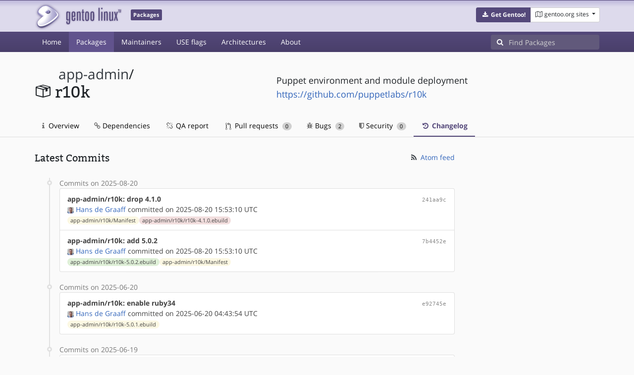

--- FILE ---
content_type: text/html; charset=utf-8
request_url: https://packages.gentoo.org/packages/app-admin/r10k/changelog
body_size: 7900
content:
<!doctype html><html lang="en"><head><title>app-admin/r10k – Gentoo Packages</title><meta charset="utf-8"><meta name="viewport" content="width=device-width, initial-scale=1.0"><meta name="theme-color" content="#54487a"><meta name="description" content="Gentoo Packages Database"><script src="/assets/application.js"></script><link rel="icon" href="https://packages.gentoo.org/favicon.ico" type="image/x-icon"><link rel="stylesheet" href="/assets/stylesheets.css"></head><body><header><div class="site-title"><div class="container"><div class="row justify-content-between"><div class="logo"><a href="/" title="Back to the homepage" class="site-logo"><img src="https://assets.gentoo.org/tyrian/site-logo.png" alt="Gentoo" srcset="https://assets.gentoo.org/tyrian/site-logo.svg"></a> <span class="site-label">Packages</span></div><div class="site-title-buttons"><div class="btn-group btn-group-sm"><a href="https://get.gentoo.org/" role="button" class="btn get-gentoo"><span class="fa fa-fw fa-download"></span> <strong>Get Gentoo!</strong></a><div class="btn-group btn-group-sm"><a class="btn gentoo-org-sites dropdown-toggle" data-toggle="dropdown" data-target="#" href="#"><span class="fa fa-fw fa-map-o"></span> <span class="d-none d-sm-inline">gentoo.org sites</span> <span class="caret"></span></a><div class="dropdown-menu dropdown-menu-right"><a class="dropdown-item" href="https://www.gentoo.org/" title="Main Gentoo website"><span class="fa fa-home fa-fw"></span> gentoo.org</a> <a class="dropdown-item" href="https://wiki.gentoo.org/" title="Find and contribute documentation"><span class="fa fa-file-text-o fa-fw"></span> Wiki</a> <a class="dropdown-item" href="https://bugs.gentoo.org/" title="Report issues and find common issues"><span class="fa fa-bug fa-fw"></span> Bugs</a> <a class="dropdown-item" href="https://forums.gentoo.org/" title="Discuss with the community"><span class="fa fa-comments-o fa-fw"></span> Forums</a> <a class="dropdown-item" href="https://packages.gentoo.org/" title="Find software for your Gentoo"><span class="fa fa-hdd-o fa-fw"></span> Packages</a><div class="dropdown-divider"></div><a class="dropdown-item" href="https://planet.gentoo.org/" title="Find out what's going on in the developer community"><span class="fa fa-rss fa-fw"></span> Planet</a> <a class="dropdown-item" href="https://archives.gentoo.org/" title="Read up on past discussions"><span class="fa fa-archive fa-fw"></span> Archives</a> <a class="dropdown-item" href="https://sources.gentoo.org/" title="Browse our source code"><span class="fa fa-code fa-fw"></span> Sources</a><div class="dropdown-divider"></div><a class="dropdown-item" href="https://infra-status.gentoo.org/" title="Get updates on the services provided by Gentoo"><span class="fa fa-server fa-fw"></span> Infra Status</a></div></div></div></div></div></div></div><nav class="tyrian-navbar navbar navbar-dark navbar-expand-lg bg-primary" role="navigation"><div class="container"><div class="navbar-header"><button class="navbar-toggler" type="button" data-toggle="collapse" data-target="#navbar-main-collapse" aria-controls="navbar-main-collapse" aria-expanded="false" aria-label="Toggle navigation"><span class="navbar-toggler-icon"></span></button></div><div class="collapse navbar-collapse navbar-main-collapse" id="navbar-main-collapse"><ul class="navbar-nav mr-auto"><li class="nav-item"><a class="nav-link" href="/">Home</a></li><li class="nav-item active"><a class="nav-link" href="/categories">Packages</a></li><li class="nav-item"><a class="nav-link" href="/maintainers">Maintainers</a></li><li class="nav-item"><a class="nav-link" href="/useflags">USE flags</a></li><li class="nav-item"><a class="nav-link" href="/arches">Architectures</a></li><li class="nav-item"><a class="nav-link" href="/about">About</a></li></ul><form class="form-inline inlinesearch" role="search" action="/packages/search" method="get"><div class="input-group"><div class="input-group-prepend"><span class="input-group-text" id="basic-addon1"><i class="fa fa-search" aria-hidden="true"></i></span></div><input class="form-control" name="q" type="text" placeholder="Find Packages" aria-label="Find Packages"></div></form></div></div></nav></header><div class="kk-header-container"><div class="container"><div class="row"><div class="col-12"><div class="row mt-3"><div class="col-md-5"><h1 class="stick-top kk-package-title" id="package-title" data-atom="app-admin/r10k" data-category="app-admin" data-name="r10k"><small class="kk-package-cat"><a href="/categories/app-admin" class="text-dark">app-admin</a>/</small><div><svg height="32" class="octicon octicon-package right left kk-package-icon" aria-label="Package icon" viewBox="0 0 16 16" version="1.1" width="32" role="img"><path fill-rule="evenodd" d="M1 4.27v7.47c0 .45.3.84.75.97l6.5 1.73c.16.05.34.05.5 0l6.5-1.73c.45-.13.75-.52.75-.97V4.27c0-.45-.3-.84-.75-.97l-6.5-1.74a1.4 1.4 0 0 0-.5 0L1.75 3.3c-.45.13-.75.52-.75.97zm7 9.09l-6-1.59V5l6 1.61v6.75zM2 4l2.5-.67L11 5.06l-2.5.67L2 4zm13 7.77l-6 1.59V6.61l2-.55V8.5l2-.53V5.53L15 5v6.77zm-2-7.24L6.5 2.8l2-.53L15 4l-2 .53z"></path></svg><div class="kk-package-name">r10k</div></div></h1></div><div class="col-md-7"><p class="lead kk-package-maindesc">Puppet environment and module deployment</p><p class="kk-package-homepage"><a href="https://github.com/puppetlabs/r10k">https://github.com/puppetlabs/r10k</a></p></div><div class="col-md-12 pt-4 mt-1"><nav class="nav kk-package-nav"><a class="nav-link" href="/packages/app-admin/r10k"><i class="fa fa-info mr-1" aria-hidden="true"></i> Overview </a><a class="nav-link" href="/packages/app-admin/r10k/dependencies"><i class="fa fa-link" aria-hidden="true"></i> Dependencies </a><a class="nav-link" href="/packages/app-admin/r10k/qa-report"><i class="fa fa-fw fa-chain-broken" aria-hidden="true"></i> QA report </a><a class="nav-link" href="/packages/app-admin/r10k/pull-requests"><i class="octicon octicon-git-pull-request opticon-resource-icon ml-1" aria-hidden="true"></i> Pull requests <span class="ml-1 badge badge-pill kk-misc-badge">0</span></a><a class="nav-link" href="/packages/app-admin/r10k/bugs"><i class="fa fa-bug" aria-hidden="true"></i> Bugs <span class="ml-1 badge badge-pill kk-misc-badge">2</span></a><a class="nav-link" href="/packages/app-admin/r10k/security"><i class="fa fa-shield" aria-hidden="true"></i> Security <span class="ml-1 badge badge-pill kk-misc-badge">0</span></a><a class="nav-link active" href="/packages/app-admin/r10k/changelog"><i class="fa fa-fw fa-history" aria-hidden="true"></i> Changelog </a></nav></div></div></div></div></div></div><div class="tab-content" id="myTabContent"><div class="container mb-5 tab-pane fade show active" id="overview" role="tabpanel" aria-labelledby="overview-tab"><div class="row"><div class="col-md-9"><span class="d-flex justify-content-between"><h3>Latest Commits</h3><span><a href="https://gitweb.gentoo.org/repo/gentoo.git/atom/app-admin/r10k?h=master" target="_blank"><span class="fa fa-fw fa-rss text-dark"></span> Atom feed</a></span></span><style>
					.kk-added-file-badge {
						background-color: #dff0d8;
						font-weight: normal;
					}
					.kk-added-file-badge > a {
						color: #424242!important;
					}
					.kk-modified-file-badge {
						background-color: #fcf8e3;
						font-weight: normal;
					}
					.kk-modified-file-badge > a {
						color: #424242!important;
					}
					.kk-deleted-file-badge {
						background-color: #f2dede;
						font-weight: normal;
					}
					.kk-deleted-file-badge > a {
						color: #424242!important;
					}
				</style> <ul class="timeline"><li><span class="text-muted">Commits on 2025-08-20</span><ul class="list-group"> <li class="list-group-item"><div class="row"><div class="col-md-8"><a href="https://gitweb.gentoo.org/repo/gentoo.git/commit/?id=241aa9cea7fd623d7783d99c100a074b87c71eb4"><b style="color:#424242!important;">app-admin/r10k: drop 4.1.0</b></a></div><div class="col-md-4 text-right text-muted"><a title="241aa9cea7fd623d7783d99c100a074b87c71eb4" class="kk-commit" href="https://gitweb.gentoo.org/repo/gentoo.git/commit/?id=241aa9cea7fd623d7783d99c100a074b87c71eb4">241aa9c</a></div><div class="col-md-12" style="color:#424242!important;"><img class="rounded-sm inline" src="https://www.gravatar.com/avatar/d64a24f0a5393c31fb36e40261686979?s=13&amp;amp;d=retro"> <a href="mailto:graaff@gentoo.org">Hans de Graaff</a> committed on 2025-08-20 15:53:10 UTC</div><div class="col-md-12"><span class="badge badge-pill badge-light kk-modified-file-badge"><a class="text-muted" href="https://gitweb.gentoo.org/repo/gentoo.git/diff/app-admin/r10k/Manifest?id=241aa9cea7fd623d7783d99c100a074b87c71eb4">app-admin/r10k/Manifest</a></span><span class="badge badge-pill badge-light kk-deleted-file-badge"><a class="text-muted" href="https://gitweb.gentoo.org/repo/gentoo.git/diff/app-admin/r10k/r10k-4.1.0.ebuild?id=241aa9cea7fd623d7783d99c100a074b87c71eb4">app-admin/r10k/r10k-4.1.0.ebuild</a></span></div></div></li> <li class="list-group-item"><div class="row"><div class="col-md-8"><a href="https://gitweb.gentoo.org/repo/gentoo.git/commit/?id=7b4452efeb97f2ec505b7c2cfaf3305a90b69f32"><b style="color:#424242!important;">app-admin/r10k: add 5.0.2</b></a></div><div class="col-md-4 text-right text-muted"><a title="7b4452efeb97f2ec505b7c2cfaf3305a90b69f32" class="kk-commit" href="https://gitweb.gentoo.org/repo/gentoo.git/commit/?id=7b4452efeb97f2ec505b7c2cfaf3305a90b69f32">7b4452e</a></div><div class="col-md-12" style="color:#424242!important;"><img class="rounded-sm inline" src="https://www.gravatar.com/avatar/d64a24f0a5393c31fb36e40261686979?s=13&amp;amp;d=retro"> <a href="mailto:graaff@gentoo.org">Hans de Graaff</a> committed on 2025-08-20 15:53:10 UTC</div><div class="col-md-12"><span class="badge badge-pill badge-light kk-added-file-badge"><a class="text-muted" href="https://gitweb.gentoo.org/repo/gentoo.git/diff/app-admin/r10k/r10k-5.0.2.ebuild?id=7b4452efeb97f2ec505b7c2cfaf3305a90b69f32">app-admin/r10k/r10k-5.0.2.ebuild</a></span><span class="badge badge-pill badge-light kk-modified-file-badge"><a class="text-muted" href="https://gitweb.gentoo.org/repo/gentoo.git/diff/app-admin/r10k/Manifest?id=7b4452efeb97f2ec505b7c2cfaf3305a90b69f32">app-admin/r10k/Manifest</a></span></div></div></li></ul></li><li> <span class="text-muted">Commits on 2025-06-20</span><ul class="list-group"> <li class="list-group-item"><div class="row"><div class="col-md-8"><a href="https://gitweb.gentoo.org/repo/gentoo.git/commit/?id=e92745e47c2618cd1f60faf81a87f65d758d95ef"><b style="color:#424242!important;">app-admin/r10k: enable ruby34</b></a></div><div class="col-md-4 text-right text-muted"><a title="e92745e47c2618cd1f60faf81a87f65d758d95ef" class="kk-commit" href="https://gitweb.gentoo.org/repo/gentoo.git/commit/?id=e92745e47c2618cd1f60faf81a87f65d758d95ef">e92745e</a></div><div class="col-md-12" style="color:#424242!important;"><img class="rounded-sm inline" src="https://www.gravatar.com/avatar/d64a24f0a5393c31fb36e40261686979?s=13&amp;amp;d=retro"> <a href="mailto:graaff@gentoo.org">Hans de Graaff</a> committed on 2025-06-20 04:43:54 UTC</div><div class="col-md-12"><span class="badge badge-pill badge-light kk-modified-file-badge"><a class="text-muted" href="https://gitweb.gentoo.org/repo/gentoo.git/diff/app-admin/r10k/r10k-5.0.1.ebuild?id=e92745e47c2618cd1f60faf81a87f65d758d95ef">app-admin/r10k/r10k-5.0.1.ebuild</a></span></div></div></li></ul></li><li> <span class="text-muted">Commits on 2025-06-19</span><ul class="list-group"> <li class="list-group-item"><div class="row"><div class="col-md-8"><a href="https://gitweb.gentoo.org/repo/gentoo.git/commit/?id=b6f81c3e79afe339e475c789406b834cfc2a682d"><b style="color:#424242!important;">app-admin/r10k: add 5.0.1</b></a></div><div class="col-md-4 text-right text-muted"><a title="b6f81c3e79afe339e475c789406b834cfc2a682d" class="kk-commit" href="https://gitweb.gentoo.org/repo/gentoo.git/commit/?id=b6f81c3e79afe339e475c789406b834cfc2a682d">b6f81c3</a></div><div class="col-md-12" style="color:#424242!important;"><img class="rounded-sm inline" src="https://www.gravatar.com/avatar/d64a24f0a5393c31fb36e40261686979?s=13&amp;amp;d=retro"> <a href="mailto:graaff@gentoo.org">Hans de Graaff</a> committed on 2025-06-19 12:58:42 UTC</div><div class="col-md-12"><span class="badge badge-pill badge-light kk-added-file-badge"><a class="text-muted" href="https://gitweb.gentoo.org/repo/gentoo.git/diff/app-admin/r10k/r10k-5.0.1.ebuild?id=b6f81c3e79afe339e475c789406b834cfc2a682d">app-admin/r10k/r10k-5.0.1.ebuild</a></span><span class="badge badge-pill badge-light kk-modified-file-badge"><a class="text-muted" href="https://gitweb.gentoo.org/repo/gentoo.git/diff/app-admin/r10k/Manifest?id=b6f81c3e79afe339e475c789406b834cfc2a682d">app-admin/r10k/Manifest</a></span></div></div></li></ul></li><li> <span class="text-muted">Commits on 2024-10-18</span><ul class="list-group"> <li class="list-group-item"><div class="row"><div class="col-md-8"><a href="https://gitweb.gentoo.org/repo/gentoo.git/commit/?id=d3e2f0bf9d5489573258f3430cce0c14f06f8d30"><b style="color:#424242!important;">app-admin/r10k: drop 4.0.1, 4.0.2</b></a></div><div class="col-md-4 text-right text-muted"><a title="d3e2f0bf9d5489573258f3430cce0c14f06f8d30" class="kk-commit" href="https://gitweb.gentoo.org/repo/gentoo.git/commit/?id=d3e2f0bf9d5489573258f3430cce0c14f06f8d30">d3e2f0b</a></div><div class="col-md-12" style="color:#424242!important;"><img class="rounded-sm inline" src="https://www.gravatar.com/avatar/d64a24f0a5393c31fb36e40261686979?s=13&amp;amp;d=retro"> <a href="mailto:graaff@gentoo.org">Hans de Graaff</a> committed on 2024-10-18 06:23:48 UTC</div><div class="col-md-12"><span class="badge badge-pill badge-light kk-modified-file-badge"><a class="text-muted" href="https://gitweb.gentoo.org/repo/gentoo.git/diff/app-admin/r10k/Manifest?id=d3e2f0bf9d5489573258f3430cce0c14f06f8d30">app-admin/r10k/Manifest</a></span><span class="badge badge-pill badge-light kk-deleted-file-badge"><a class="text-muted" href="https://gitweb.gentoo.org/repo/gentoo.git/diff/app-admin/r10k/r10k-4.0.1.ebuild?id=d3e2f0bf9d5489573258f3430cce0c14f06f8d30">app-admin/r10k/r10k-4.0.1.ebuild</a></span><span class="badge badge-pill badge-light kk-deleted-file-badge"><a class="text-muted" href="https://gitweb.gentoo.org/repo/gentoo.git/diff/app-admin/r10k/r10k-4.0.2.ebuild?id=d3e2f0bf9d5489573258f3430cce0c14f06f8d30">app-admin/r10k/r10k-4.0.2.ebuild</a></span></div></div></li></ul></li><li> <span class="text-muted">Commits on 2024-05-03</span><ul class="list-group"> <li class="list-group-item"><div class="row"><div class="col-md-8"><a href="https://gitweb.gentoo.org/repo/gentoo.git/commit/?id=4877e83a2ef296ec131f39251e1e17cdc2417150"><b style="color:#424242!important;">app-admin/r10k: drop 3.16.0, 4.0.0</b></a></div><div class="col-md-4 text-right text-muted"><a title="4877e83a2ef296ec131f39251e1e17cdc2417150" class="kk-commit" href="https://gitweb.gentoo.org/repo/gentoo.git/commit/?id=4877e83a2ef296ec131f39251e1e17cdc2417150">4877e83</a></div><div class="col-md-12" style="color:#424242!important;"><img class="rounded-sm inline" src="https://www.gravatar.com/avatar/d64a24f0a5393c31fb36e40261686979?s=13&amp;amp;d=retro"> <a href="mailto:graaff@gentoo.org">Hans de Graaff</a> committed on 2024-05-03 05:49:10 UTC</div><div class="col-md-12"><span class="badge badge-pill badge-light kk-modified-file-badge"><a class="text-muted" href="https://gitweb.gentoo.org/repo/gentoo.git/diff/app-admin/r10k/Manifest?id=4877e83a2ef296ec131f39251e1e17cdc2417150">app-admin/r10k/Manifest</a></span><span class="badge badge-pill badge-light kk-deleted-file-badge"><a class="text-muted" href="https://gitweb.gentoo.org/repo/gentoo.git/diff/app-admin/r10k/r10k-3.16.0.ebuild?id=4877e83a2ef296ec131f39251e1e17cdc2417150">app-admin/r10k/r10k-3.16.0.ebuild</a></span><span class="badge badge-pill badge-light kk-deleted-file-badge"><a class="text-muted" href="https://gitweb.gentoo.org/repo/gentoo.git/diff/app-admin/r10k/r10k-4.0.0.ebuild?id=4877e83a2ef296ec131f39251e1e17cdc2417150">app-admin/r10k/r10k-4.0.0.ebuild</a></span></div></div></li> <li class="list-group-item"><div class="row"><div class="col-md-8"><a href="https://gitweb.gentoo.org/repo/gentoo.git/commit/?id=fdb4670afc6b5c66d8bc0b582b6fdcef15b22a2d"><b style="color:#424242!important;">app-admin/r10k: add 4.1.0</b></a></div><div class="col-md-4 text-right text-muted"><a title="fdb4670afc6b5c66d8bc0b582b6fdcef15b22a2d" class="kk-commit" href="https://gitweb.gentoo.org/repo/gentoo.git/commit/?id=fdb4670afc6b5c66d8bc0b582b6fdcef15b22a2d">fdb4670</a></div><div class="col-md-12" style="color:#424242!important;"><img class="rounded-sm inline" src="https://www.gravatar.com/avatar/d64a24f0a5393c31fb36e40261686979?s=13&amp;amp;d=retro"> <a href="mailto:graaff@gentoo.org">Hans de Graaff</a> committed on 2024-05-03 05:49:10 UTC</div><div class="col-md-12"><span class="badge badge-pill badge-light kk-added-file-badge"><a class="text-muted" href="https://gitweb.gentoo.org/repo/gentoo.git/diff/app-admin/r10k/r10k-4.1.0.ebuild?id=fdb4670afc6b5c66d8bc0b582b6fdcef15b22a2d">app-admin/r10k/r10k-4.1.0.ebuild</a></span><span class="badge badge-pill badge-light kk-modified-file-badge"><a class="text-muted" href="https://gitweb.gentoo.org/repo/gentoo.git/diff/app-admin/r10k/Manifest?id=fdb4670afc6b5c66d8bc0b582b6fdcef15b22a2d">app-admin/r10k/Manifest</a></span></div></div></li></ul></li><li> <span class="text-muted">Commits on 2024-04-05</span><ul class="list-group"> <li class="list-group-item"><div class="row"><div class="col-md-8"><a href="https://gitweb.gentoo.org/repo/gentoo.git/commit/?id=c886d06b4af969a787bf2f87116ee48cff1ba9cf"><b style="color:#424242!important;">app-admin/r10k: add 4.0.2</b></a></div><div class="col-md-4 text-right text-muted"><a title="c886d06b4af969a787bf2f87116ee48cff1ba9cf" class="kk-commit" href="https://gitweb.gentoo.org/repo/gentoo.git/commit/?id=c886d06b4af969a787bf2f87116ee48cff1ba9cf">c886d06</a></div><div class="col-md-12" style="color:#424242!important;"><img class="rounded-sm inline" src="https://www.gravatar.com/avatar/d64a24f0a5393c31fb36e40261686979?s=13&amp;amp;d=retro"> <a href="mailto:graaff@gentoo.org">Hans de Graaff</a> committed on 2024-04-05 09:42:06 UTC</div><div class="col-md-12"><span class="badge badge-pill badge-light kk-added-file-badge"><a class="text-muted" href="https://gitweb.gentoo.org/repo/gentoo.git/diff/app-admin/r10k/r10k-4.0.2.ebuild?id=c886d06b4af969a787bf2f87116ee48cff1ba9cf">app-admin/r10k/r10k-4.0.2.ebuild</a></span><span class="badge badge-pill badge-light kk-modified-file-badge"><a class="text-muted" href="https://gitweb.gentoo.org/repo/gentoo.git/diff/app-admin/r10k/Manifest?id=c886d06b4af969a787bf2f87116ee48cff1ba9cf">app-admin/r10k/Manifest</a></span></div></div></li></ul></li><li> <span class="text-muted">Commits on 2023-12-09</span><ul class="list-group"> <li class="list-group-item"><div class="row"><div class="col-md-8"><a href="https://gitweb.gentoo.org/repo/gentoo.git/commit/?id=6077164444af7551bb342ce76c2d12335d8aeb09"><b style="color:#424242!important;">app-admin/r10k: add 4.0.1</b></a></div><div class="col-md-4 text-right text-muted"><a title="6077164444af7551bb342ce76c2d12335d8aeb09" class="kk-commit" href="https://gitweb.gentoo.org/repo/gentoo.git/commit/?id=6077164444af7551bb342ce76c2d12335d8aeb09">6077164</a></div><div class="col-md-12" style="color:#424242!important;"><img class="rounded-sm inline" src="https://www.gravatar.com/avatar/d64a24f0a5393c31fb36e40261686979?s=13&amp;amp;d=retro"> <a href="mailto:graaff@gentoo.org">Hans de Graaff</a> committed on 2023-12-09 09:11:07 UTC</div><div class="col-md-12"><span class="badge badge-pill badge-light kk-added-file-badge"><a class="text-muted" href="https://gitweb.gentoo.org/repo/gentoo.git/diff/app-admin/r10k/r10k-4.0.1.ebuild?id=6077164444af7551bb342ce76c2d12335d8aeb09">app-admin/r10k/r10k-4.0.1.ebuild</a></span><span class="badge badge-pill badge-light kk-modified-file-badge"><a class="text-muted" href="https://gitweb.gentoo.org/repo/gentoo.git/diff/app-admin/r10k/Manifest?id=6077164444af7551bb342ce76c2d12335d8aeb09">app-admin/r10k/Manifest</a></span></div></div></li> <li class="list-group-item"><div class="row"><div class="col-md-8"><a href="https://gitweb.gentoo.org/repo/gentoo.git/commit/?id=8212c646562f22cbdc3525ac184544f2b8d0e49d"><b style="color:#424242!important;">app-admin/r10k: drop 3.15.4</b></a></div><div class="col-md-4 text-right text-muted"><a title="8212c646562f22cbdc3525ac184544f2b8d0e49d" class="kk-commit" href="https://gitweb.gentoo.org/repo/gentoo.git/commit/?id=8212c646562f22cbdc3525ac184544f2b8d0e49d">8212c64</a></div><div class="col-md-12" style="color:#424242!important;"><img class="rounded-sm inline" src="https://www.gravatar.com/avatar/d64a24f0a5393c31fb36e40261686979?s=13&amp;amp;d=retro"> <a href="mailto:graaff@gentoo.org">Hans de Graaff</a> committed on 2023-12-09 09:11:07 UTC</div><div class="col-md-12"><span class="badge badge-pill badge-light kk-modified-file-badge"><a class="text-muted" href="https://gitweb.gentoo.org/repo/gentoo.git/diff/app-admin/r10k/Manifest?id=8212c646562f22cbdc3525ac184544f2b8d0e49d">app-admin/r10k/Manifest</a></span><span class="badge badge-pill badge-light kk-deleted-file-badge"><a class="text-muted" href="https://gitweb.gentoo.org/repo/gentoo.git/diff/app-admin/r10k/r10k-3.15.4.ebuild?id=8212c646562f22cbdc3525ac184544f2b8d0e49d">app-admin/r10k/r10k-3.15.4.ebuild</a></span></div></div></li></ul></li><li> <span class="text-muted">Commits on 2023-09-09</span><ul class="list-group"> <li class="list-group-item"><div class="row"><div class="col-md-8"><a href="https://gitweb.gentoo.org/repo/gentoo.git/commit/?id=d92cf389e5d400c01a017f0a8f1a3cef09956ec7"><b style="color:#424242!important;">app-admin/r10k: add 4.0.0</b></a></div><div class="col-md-4 text-right text-muted"><a title="d92cf389e5d400c01a017f0a8f1a3cef09956ec7" class="kk-commit" href="https://gitweb.gentoo.org/repo/gentoo.git/commit/?id=d92cf389e5d400c01a017f0a8f1a3cef09956ec7">d92cf38</a></div><div class="col-md-12" style="color:#424242!important;"><img class="rounded-sm inline" src="https://www.gravatar.com/avatar/d64a24f0a5393c31fb36e40261686979?s=13&amp;amp;d=retro"> <a href="mailto:graaff@gentoo.org">Hans de Graaff</a> committed on 2023-09-09 07:10:35 UTC</div><div class="col-md-12"><span class="badge badge-pill badge-light kk-added-file-badge"><a class="text-muted" href="https://gitweb.gentoo.org/repo/gentoo.git/diff/app-admin/r10k/r10k-4.0.0.ebuild?id=d92cf389e5d400c01a017f0a8f1a3cef09956ec7">app-admin/r10k/r10k-4.0.0.ebuild</a></span><span class="badge badge-pill badge-light kk-modified-file-badge"><a class="text-muted" href="https://gitweb.gentoo.org/repo/gentoo.git/diff/app-admin/r10k/Manifest?id=d92cf389e5d400c01a017f0a8f1a3cef09956ec7">app-admin/r10k/Manifest</a></span></div></div></li></ul></li><li> <span class="text-muted">Commits on 2023-08-19</span><ul class="list-group"> <li class="list-group-item"><div class="row"><div class="col-md-8"><a href="https://gitweb.gentoo.org/repo/gentoo.git/commit/?id=1c589a5c19a274302fa4c079772882f25aa3479c"><b style="color:#424242!important;">app-admin/r10k: add 3.16.0</b></a></div><div class="col-md-4 text-right text-muted"><a title="1c589a5c19a274302fa4c079772882f25aa3479c" class="kk-commit" href="https://gitweb.gentoo.org/repo/gentoo.git/commit/?id=1c589a5c19a274302fa4c079772882f25aa3479c">1c589a5</a></div><div class="col-md-12" style="color:#424242!important;"><img class="rounded-sm inline" src="https://www.gravatar.com/avatar/d64a24f0a5393c31fb36e40261686979?s=13&amp;amp;d=retro"> <a href="mailto:graaff@gentoo.org">Hans de Graaff</a> committed on 2023-08-19 08:03:10 UTC</div><div class="col-md-12"><span class="badge badge-pill badge-light kk-added-file-badge"><a class="text-muted" href="https://gitweb.gentoo.org/repo/gentoo.git/diff/app-admin/r10k/r10k-3.16.0.ebuild?id=1c589a5c19a274302fa4c079772882f25aa3479c">app-admin/r10k/r10k-3.16.0.ebuild</a></span><span class="badge badge-pill badge-light kk-modified-file-badge"><a class="text-muted" href="https://gitweb.gentoo.org/repo/gentoo.git/diff/app-admin/r10k/Manifest?id=1c589a5c19a274302fa4c079772882f25aa3479c">app-admin/r10k/Manifest</a></span></div></div></li> <li class="list-group-item"><div class="row"><div class="col-md-8"><a href="https://gitweb.gentoo.org/repo/gentoo.git/commit/?id=ffcf7ef0a946a09208c5cbfd3fa602b913564b41"><b style="color:#424242!important;">app-admin/r10k: drop 3.15.0</b></a></div><div class="col-md-4 text-right text-muted"><a title="ffcf7ef0a946a09208c5cbfd3fa602b913564b41" class="kk-commit" href="https://gitweb.gentoo.org/repo/gentoo.git/commit/?id=ffcf7ef0a946a09208c5cbfd3fa602b913564b41">ffcf7ef</a></div><div class="col-md-12" style="color:#424242!important;"><img class="rounded-sm inline" src="https://www.gravatar.com/avatar/d64a24f0a5393c31fb36e40261686979?s=13&amp;amp;d=retro"> <a href="mailto:graaff@gentoo.org">Hans de Graaff</a> committed on 2023-08-19 08:03:10 UTC</div><div class="col-md-12"><span class="badge badge-pill badge-light kk-modified-file-badge"><a class="text-muted" href="https://gitweb.gentoo.org/repo/gentoo.git/diff/app-admin/r10k/Manifest?id=ffcf7ef0a946a09208c5cbfd3fa602b913564b41">app-admin/r10k/Manifest</a></span><span class="badge badge-pill badge-light kk-deleted-file-badge"><a class="text-muted" href="https://gitweb.gentoo.org/repo/gentoo.git/diff/app-admin/r10k/r10k-3.15.0.ebuild?id=ffcf7ef0a946a09208c5cbfd3fa602b913564b41">app-admin/r10k/r10k-3.15.0.ebuild</a></span></div></div></li></ul></li><li> <span class="text-muted">Commits on 2023-06-25</span><ul class="list-group"> <li class="list-group-item"><div class="row"><div class="col-md-8"><a href="https://gitweb.gentoo.org/repo/gentoo.git/commit/?id=3e5993a3a93376fc4e4c7594ac6e82d95a1eeb6f"><b style="color:#424242!important;">app-admin/r10k: add 3.15.4</b></a></div><div class="col-md-4 text-right text-muted"><a title="3e5993a3a93376fc4e4c7594ac6e82d95a1eeb6f" class="kk-commit" href="https://gitweb.gentoo.org/repo/gentoo.git/commit/?id=3e5993a3a93376fc4e4c7594ac6e82d95a1eeb6f">3e5993a</a></div><div class="col-md-12" style="color:#424242!important;"><img class="rounded-sm inline" src="https://www.gravatar.com/avatar/d64a24f0a5393c31fb36e40261686979?s=13&amp;amp;d=retro"> <a href="mailto:graaff@gentoo.org">Hans de Graaff</a> committed on 2023-06-25 13:53:28 UTC</div><div class="col-md-12"><span class="badge badge-pill badge-light kk-added-file-badge"><a class="text-muted" href="https://gitweb.gentoo.org/repo/gentoo.git/diff/app-admin/r10k/r10k-3.15.4.ebuild?id=3e5993a3a93376fc4e4c7594ac6e82d95a1eeb6f">app-admin/r10k/r10k-3.15.4.ebuild</a></span><span class="badge badge-pill badge-light kk-modified-file-badge"><a class="text-muted" href="https://gitweb.gentoo.org/repo/gentoo.git/diff/app-admin/r10k/Manifest?id=3e5993a3a93376fc4e4c7594ac6e82d95a1eeb6f">app-admin/r10k/Manifest</a></span></div></div></li></ul></li><li> <span class="text-muted">Commits on 2022-12-17</span><ul class="list-group"> <li class="list-group-item"><div class="row"><div class="col-md-8"><a href="https://gitweb.gentoo.org/repo/gentoo.git/commit/?id=a028c13dd35ad79d24af6ba23855b13d50dfa064"><b style="color:#424242!important;">app-admin/r10k: enable ruby30 and disable ruby26</b></a></div><div class="col-md-4 text-right text-muted"><a title="a028c13dd35ad79d24af6ba23855b13d50dfa064" class="kk-commit" href="https://gitweb.gentoo.org/repo/gentoo.git/commit/?id=a028c13dd35ad79d24af6ba23855b13d50dfa064">a028c13</a></div><div class="col-md-12" style="color:#424242!important;"><img class="rounded-sm inline" src="https://www.gravatar.com/avatar/d64a24f0a5393c31fb36e40261686979?s=13&amp;amp;d=retro"> <a href="mailto:graaff@gentoo.org">Hans de Graaff</a> committed on 2022-12-17 08:37:24 UTC</div><div class="col-md-12"><span class="badge badge-pill badge-light kk-modified-file-badge"><a class="text-muted" href="https://gitweb.gentoo.org/repo/gentoo.git/diff/app-admin/r10k/r10k-3.15.0.ebuild?id=a028c13dd35ad79d24af6ba23855b13d50dfa064">app-admin/r10k/r10k-3.15.0.ebuild</a></span></div></div></li></ul></li><li> <span class="text-muted">Commits on 2022-07-20</span><ul class="list-group"> <li class="list-group-item"><div class="row"><div class="col-md-8"><a href="https://gitweb.gentoo.org/repo/gentoo.git/commit/?id=f5af3ba1c651cb8b637030ec6cce00801246586a"><b style="color:#424242!important;">app-admin/r10k: drop 3.7.0-r2</b></a></div><div class="col-md-4 text-right text-muted"><a title="f5af3ba1c651cb8b637030ec6cce00801246586a" class="kk-commit" href="https://gitweb.gentoo.org/repo/gentoo.git/commit/?id=f5af3ba1c651cb8b637030ec6cce00801246586a">f5af3ba</a></div><div class="col-md-12" style="color:#424242!important;"><img class="rounded-sm inline" src="https://www.gravatar.com/avatar/d64a24f0a5393c31fb36e40261686979?s=13&amp;amp;d=retro"> <a href="mailto:graaff@gentoo.org">Hans de Graaff</a> committed on 2022-07-20 05:55:41 UTC</div><div class="col-md-12"><span class="badge badge-pill badge-light kk-modified-file-badge"><a class="text-muted" href="https://gitweb.gentoo.org/repo/gentoo.git/diff/app-admin/r10k/Manifest?id=f5af3ba1c651cb8b637030ec6cce00801246586a">app-admin/r10k/Manifest</a></span><span class="badge badge-pill badge-light kk-deleted-file-badge"><a class="text-muted" href="https://gitweb.gentoo.org/repo/gentoo.git/diff/app-admin/r10k/r10k-3.7.0-r2.ebuild?id=f5af3ba1c651cb8b637030ec6cce00801246586a">app-admin/r10k/r10k-3.7.0-r2.ebuild</a></span></div></div></li></ul></li><li> <span class="text-muted">Commits on 2022-06-18</span><ul class="list-group"> <li class="list-group-item"><div class="row"><div class="col-md-8"><a href="https://gitweb.gentoo.org/repo/gentoo.git/commit/?id=b92adecd1cd20d4e4598157779132d61cfd3fb70"><b style="color:#424242!important;">app-admin/r10k: add 3.15.0</b></a></div><div class="col-md-4 text-right text-muted"><a title="b92adecd1cd20d4e4598157779132d61cfd3fb70" class="kk-commit" href="https://gitweb.gentoo.org/repo/gentoo.git/commit/?id=b92adecd1cd20d4e4598157779132d61cfd3fb70">b92adec</a></div><div class="col-md-12" style="color:#424242!important;"><img class="rounded-sm inline" src="https://www.gravatar.com/avatar/d64a24f0a5393c31fb36e40261686979?s=13&amp;amp;d=retro"> <a href="mailto:graaff@gentoo.org">Hans de Graaff</a> committed on 2022-06-18 08:40:47 UTC</div><div class="col-md-12"><span class="badge badge-pill badge-light kk-added-file-badge"><a class="text-muted" href="https://gitweb.gentoo.org/repo/gentoo.git/diff/app-admin/r10k/r10k-3.15.0.ebuild?id=b92adecd1cd20d4e4598157779132d61cfd3fb70">app-admin/r10k/r10k-3.15.0.ebuild</a></span><span class="badge badge-pill badge-light kk-modified-file-badge"><a class="text-muted" href="https://gitweb.gentoo.org/repo/gentoo.git/diff/app-admin/r10k/Manifest?id=b92adecd1cd20d4e4598157779132d61cfd3fb70">app-admin/r10k/Manifest</a></span></div></div></li></ul></li><li> <span class="text-muted">Commits on 2021-09-11</span><ul class="list-group"> <li class="list-group-item"><div class="row"><div class="col-md-8"><a href="https://gitweb.gentoo.org/repo/gentoo.git/commit/?id=38b155fa1bf907617067c98eb4ba3a5d0790eb1a"><b style="color:#424242!important;">**/metadata.xml: Replace http by https in DOCTYPE element</b></a></div><div class="col-md-4 text-right text-muted"><a title="38b155fa1bf907617067c98eb4ba3a5d0790eb1a" class="kk-commit" href="https://gitweb.gentoo.org/repo/gentoo.git/commit/?id=38b155fa1bf907617067c98eb4ba3a5d0790eb1a">38b155f</a></div><div class="col-md-12" style="color:#424242!important;"><img class="rounded-sm inline" src="https://www.gravatar.com/avatar/9b780464538c2e5d91e7ef48683ad46d?s=13&amp;amp;d=retro"> <a href="mailto:ulm@gentoo.org">Ulrich Müller</a> committed on 2021-09-11 13:22:48 UTC</div><div class="col-md-12"><span class="badge badge-pill badge-light kk-modified-file-badge"><a class="text-muted" href="https://gitweb.gentoo.org/repo/gentoo.git/diff/app-admin/r10k/metadata.xml?id=38b155fa1bf907617067c98eb4ba3a5d0790eb1a">app-admin/r10k/metadata.xml</a></span></div></div></li></ul></li><li> <span class="text-muted">Commits on 2020-11-21</span><ul class="list-group"> <li class="list-group-item"><div class="row"><div class="col-md-8"><a href="https://gitweb.gentoo.org/repo/gentoo.git/commit/?id=d8fd0bbbbfcfba27e5c2cb507ed24545f386a19a"><b style="color:#424242!important;">app-admin/r10k: cleanup of broken versions</b></a></div><div class="col-md-4 text-right text-muted"><a title="d8fd0bbbbfcfba27e5c2cb507ed24545f386a19a" class="kk-commit" href="https://gitweb.gentoo.org/repo/gentoo.git/commit/?id=d8fd0bbbbfcfba27e5c2cb507ed24545f386a19a">d8fd0bb</a></div><div class="col-md-12" style="color:#424242!important;"><img class="rounded-sm inline" src="https://www.gravatar.com/avatar/d64a24f0a5393c31fb36e40261686979?s=13&amp;amp;d=retro"> <a href="mailto:graaff@gentoo.org">Hans de Graaff</a> committed on 2020-11-21 07:36:42 UTC</div><div class="col-md-12"><span class="badge badge-pill badge-light kk-modified-file-badge"><a class="text-muted" href="https://gitweb.gentoo.org/repo/gentoo.git/diff/app-admin/r10k/Manifest?id=d8fd0bbbbfcfba27e5c2cb507ed24545f386a19a">app-admin/r10k/Manifest</a></span><span class="badge badge-pill badge-light kk-deleted-file-badge"><a class="text-muted" href="https://gitweb.gentoo.org/repo/gentoo.git/diff/app-admin/r10k/r10k-3.4.1-r1.ebuild?id=d8fd0bbbbfcfba27e5c2cb507ed24545f386a19a">app-admin/r10k/r10k-3.4.1-r1.ebuild</a></span><span class="badge badge-pill badge-light kk-deleted-file-badge"><a class="text-muted" href="https://gitweb.gentoo.org/repo/gentoo.git/diff/app-admin/r10k/r10k-3.5.0-r1.ebuild?id=d8fd0bbbbfcfba27e5c2cb507ed24545f386a19a">app-admin/r10k/r10k-3.5.0-r1.ebuild</a></span><span class="badge badge-pill badge-light kk-deleted-file-badge"><a class="text-muted" href="https://gitweb.gentoo.org/repo/gentoo.git/diff/app-admin/r10k/r10k-3.5.1-r1.ebuild?id=d8fd0bbbbfcfba27e5c2cb507ed24545f386a19a">app-admin/r10k/r10k-3.5.1-r1.ebuild</a></span><span class="badge badge-pill badge-light kk-deleted-file-badge"><a class="text-muted" href="https://gitweb.gentoo.org/repo/gentoo.git/diff/app-admin/r10k/r10k-3.5.2-r1.ebuild?id=d8fd0bbbbfcfba27e5c2cb507ed24545f386a19a">app-admin/r10k/r10k-3.5.2-r1.ebuild</a></span><span class="badge badge-pill badge-light kk-deleted-file-badge"><a class="text-muted" href="https://gitweb.gentoo.org/repo/gentoo.git/diff/app-admin/r10k/r10k-3.6.0-r1.ebuild?id=d8fd0bbbbfcfba27e5c2cb507ed24545f386a19a">app-admin/r10k/r10k-3.6.0-r1.ebuild</a></span><span class="badge badge-pill badge-light kk-deleted-file-badge"><a class="text-muted" href="https://gitweb.gentoo.org/repo/gentoo.git/diff/app-admin/r10k/r10k-3.7.0-r1.ebuild?id=d8fd0bbbbfcfba27e5c2cb507ed24545f386a19a">app-admin/r10k/r10k-3.7.0-r1.ebuild</a></span></div></div></li> <li class="list-group-item"><div class="row"><div class="col-md-8"><a href="https://gitweb.gentoo.org/repo/gentoo.git/commit/?id=8d6f2e57f22ac828d3d8b194746395e449dfb717"><b style="color:#424242!important;">app-admin/r10k: fix dependencies</b></a></div><div class="col-md-4 text-right text-muted"><a title="8d6f2e57f22ac828d3d8b194746395e449dfb717" class="kk-commit" href="https://gitweb.gentoo.org/repo/gentoo.git/commit/?id=8d6f2e57f22ac828d3d8b194746395e449dfb717">8d6f2e5</a></div><div class="col-md-12" style="color:#424242!important;"><img class="rounded-sm inline" src="https://www.gravatar.com/avatar/d64a24f0a5393c31fb36e40261686979?s=13&amp;amp;d=retro"> <a href="mailto:graaff@gentoo.org">Hans de Graaff</a> committed on 2020-11-21 07:32:45 UTC</div><div class="col-md-12"><span class="badge badge-pill badge-light kk-added-file-badge"><a class="text-muted" href="https://gitweb.gentoo.org/repo/gentoo.git/diff/app-admin/r10k/r10k-3.7.0-r2.ebuild?id=8d6f2e57f22ac828d3d8b194746395e449dfb717">app-admin/r10k/r10k-3.7.0-r2.ebuild</a></span></div></div></li></ul></li><li> <span class="text-muted">Commits on 2020-11-20</span><ul class="list-group"> <li class="list-group-item"><div class="row"><div class="col-md-8"><a href="https://gitweb.gentoo.org/repo/gentoo.git/commit/?id=8c4422d3cf05adc5bc1e582d6d92adc28c995854"><b style="color:#424242!important;">app-admin/r10k: fix missing locales</b></a></div><div class="col-md-4 text-right text-muted"><a title="8c4422d3cf05adc5bc1e582d6d92adc28c995854" class="kk-commit" href="https://gitweb.gentoo.org/repo/gentoo.git/commit/?id=8c4422d3cf05adc5bc1e582d6d92adc28c995854">8c4422d</a></div><div class="col-md-12" style="color:#424242!important;"><img class="rounded-sm inline" src="https://www.gravatar.com/avatar/92acbdd6a6a4ac8239f987f1ee9181b8?s=13&amp;amp;d=retro"> <a href="mailto:robbat2@gentoo.org">Robin H. Johnson</a> committed on 2020-11-20 08:04:45 UTC</div><div class="col-md-12"><span class="badge badge-pill badge-light kk-added-file-badge"><a class="text-muted" href="https://gitweb.gentoo.org/repo/gentoo.git/diff/app-admin/r10k/r10k-3.4.1-r1.ebuild?id=8c4422d3cf05adc5bc1e582d6d92adc28c995854">app-admin/r10k/r10k-3.4.1-r1.ebuild</a></span><span class="badge badge-pill badge-light kk-added-file-badge"><a class="text-muted" href="https://gitweb.gentoo.org/repo/gentoo.git/diff/app-admin/r10k/r10k-3.5.0-r1.ebuild?id=8c4422d3cf05adc5bc1e582d6d92adc28c995854">app-admin/r10k/r10k-3.5.0-r1.ebuild</a></span><span class="badge badge-pill badge-light kk-added-file-badge"><a class="text-muted" href="https://gitweb.gentoo.org/repo/gentoo.git/diff/app-admin/r10k/r10k-3.5.1-r1.ebuild?id=8c4422d3cf05adc5bc1e582d6d92adc28c995854">app-admin/r10k/r10k-3.5.1-r1.ebuild</a></span><span class="badge badge-pill badge-light kk-added-file-badge"><a class="text-muted" href="https://gitweb.gentoo.org/repo/gentoo.git/diff/app-admin/r10k/r10k-3.5.2-r1.ebuild?id=8c4422d3cf05adc5bc1e582d6d92adc28c995854">app-admin/r10k/r10k-3.5.2-r1.ebuild</a></span><span class="badge badge-pill badge-light kk-added-file-badge"><a class="text-muted" href="https://gitweb.gentoo.org/repo/gentoo.git/diff/app-admin/r10k/r10k-3.6.0-r1.ebuild?id=8c4422d3cf05adc5bc1e582d6d92adc28c995854">app-admin/r10k/r10k-3.6.0-r1.ebuild</a></span><span class="badge badge-pill badge-light kk-added-file-badge"><a class="text-muted" href="https://gitweb.gentoo.org/repo/gentoo.git/diff/app-admin/r10k/r10k-3.7.0-r1.ebuild?id=8c4422d3cf05adc5bc1e582d6d92adc28c995854">app-admin/r10k/r10k-3.7.0-r1.ebuild</a></span><span class="badge badge-pill badge-light kk-deleted-file-badge"><a class="text-muted" href="https://gitweb.gentoo.org/repo/gentoo.git/diff/app-admin/r10k/r10k-3.4.1.ebuild?id=8c4422d3cf05adc5bc1e582d6d92adc28c995854">app-admin/r10k/r10k-3.4.1.ebuild</a></span><span class="badge badge-pill badge-light kk-deleted-file-badge"><a class="text-muted" href="https://gitweb.gentoo.org/repo/gentoo.git/diff/app-admin/r10k/r10k-3.5.0.ebuild?id=8c4422d3cf05adc5bc1e582d6d92adc28c995854">app-admin/r10k/r10k-3.5.0.ebuild</a></span><span class="badge badge-pill badge-light kk-deleted-file-badge"><a class="text-muted" href="https://gitweb.gentoo.org/repo/gentoo.git/diff/app-admin/r10k/r10k-3.5.1.ebuild?id=8c4422d3cf05adc5bc1e582d6d92adc28c995854">app-admin/r10k/r10k-3.5.1.ebuild</a></span><span class="badge badge-pill badge-light kk-deleted-file-badge"><a class="text-muted" href="https://gitweb.gentoo.org/repo/gentoo.git/diff/app-admin/r10k/r10k-3.5.2.ebuild?id=8c4422d3cf05adc5bc1e582d6d92adc28c995854">app-admin/r10k/r10k-3.5.2.ebuild</a></span><span class="badge badge-pill badge-light kk-deleted-file-badge"><a class="text-muted" href="https://gitweb.gentoo.org/repo/gentoo.git/diff/app-admin/r10k/r10k-3.6.0.ebuild?id=8c4422d3cf05adc5bc1e582d6d92adc28c995854">app-admin/r10k/r10k-3.6.0.ebuild</a></span><span class="badge badge-pill badge-light kk-deleted-file-badge"><a class="text-muted" href="https://gitweb.gentoo.org/repo/gentoo.git/diff/app-admin/r10k/r10k-3.7.0.ebuild?id=8c4422d3cf05adc5bc1e582d6d92adc28c995854">app-admin/r10k/r10k-3.7.0.ebuild</a></span></div></div></li> <li class="list-group-item"><div class="row"><div class="col-md-8"><a href="https://gitweb.gentoo.org/repo/gentoo.git/commit/?id=b32ddfadee39887ca3020649473e8a451a485cf8"><b style="color:#424242!important;">app-admin/r10k: bump; many versions for fast testing of undeclared upstream dep changes</b></a></div><div class="col-md-4 text-right text-muted"><a title="b32ddfadee39887ca3020649473e8a451a485cf8" class="kk-commit" href="https://gitweb.gentoo.org/repo/gentoo.git/commit/?id=b32ddfadee39887ca3020649473e8a451a485cf8">b32ddfa</a></div><div class="col-md-12" style="color:#424242!important;"><img class="rounded-sm inline" src="https://www.gravatar.com/avatar/92acbdd6a6a4ac8239f987f1ee9181b8?s=13&amp;amp;d=retro"> <a href="mailto:robbat2@gentoo.org">Robin H. Johnson</a> committed on 2020-11-20 07:28:52 UTC</div><div class="col-md-12"><span class="badge badge-pill badge-light kk-added-file-badge"><a class="text-muted" href="https://gitweb.gentoo.org/repo/gentoo.git/diff/app-admin/r10k/r10k-3.5.0.ebuild?id=b32ddfadee39887ca3020649473e8a451a485cf8">app-admin/r10k/r10k-3.5.0.ebuild</a></span><span class="badge badge-pill badge-light kk-added-file-badge"><a class="text-muted" href="https://gitweb.gentoo.org/repo/gentoo.git/diff/app-admin/r10k/r10k-3.5.1.ebuild?id=b32ddfadee39887ca3020649473e8a451a485cf8">app-admin/r10k/r10k-3.5.1.ebuild</a></span><span class="badge badge-pill badge-light kk-added-file-badge"><a class="text-muted" href="https://gitweb.gentoo.org/repo/gentoo.git/diff/app-admin/r10k/r10k-3.5.2.ebuild?id=b32ddfadee39887ca3020649473e8a451a485cf8">app-admin/r10k/r10k-3.5.2.ebuild</a></span><span class="badge badge-pill badge-light kk-added-file-badge"><a class="text-muted" href="https://gitweb.gentoo.org/repo/gentoo.git/diff/app-admin/r10k/r10k-3.6.0.ebuild?id=b32ddfadee39887ca3020649473e8a451a485cf8">app-admin/r10k/r10k-3.6.0.ebuild</a></span><span class="badge badge-pill badge-light kk-added-file-badge"><a class="text-muted" href="https://gitweb.gentoo.org/repo/gentoo.git/diff/app-admin/r10k/r10k-3.7.0.ebuild?id=b32ddfadee39887ca3020649473e8a451a485cf8">app-admin/r10k/r10k-3.7.0.ebuild</a></span><span class="badge badge-pill badge-light kk-modified-file-badge"><a class="text-muted" href="https://gitweb.gentoo.org/repo/gentoo.git/diff/app-admin/r10k/Manifest?id=b32ddfadee39887ca3020649473e8a451a485cf8">app-admin/r10k/Manifest</a></span></div></div></li></ul></li><li> <span class="text-muted">Commits on 2020-09-15</span><ul class="list-group"> <li class="list-group-item"><div class="row"><div class="col-md-8"><a href="https://gitweb.gentoo.org/repo/gentoo.git/commit/?id=9c8d12c70728ec4111de47efc5c529d00be5b3fe"><b style="color:#424242!important;">app-admin/r10k: fix cri dependency</b></a></div><div class="col-md-4 text-right text-muted"><a title="9c8d12c70728ec4111de47efc5c529d00be5b3fe" class="kk-commit" href="https://gitweb.gentoo.org/repo/gentoo.git/commit/?id=9c8d12c70728ec4111de47efc5c529d00be5b3fe">9c8d12c</a></div><div class="col-md-12" style="color:#424242!important;"><img class="rounded-sm inline" src="https://www.gravatar.com/avatar/d64a24f0a5393c31fb36e40261686979?s=13&amp;amp;d=retro"> <a href="mailto:graaff@gentoo.org">Hans de Graaff</a> committed on 2020-09-15 06:57:45 UTC</div><div class="col-md-12"><span class="badge badge-pill badge-light kk-modified-file-badge"><a class="text-muted" href="https://gitweb.gentoo.org/repo/gentoo.git/diff/app-admin/r10k/r10k-3.4.1.ebuild?id=9c8d12c70728ec4111de47efc5c529d00be5b3fe">app-admin/r10k/r10k-3.4.1.ebuild</a></span></div></div></li></ul></li><li> <span class="text-muted">Commits on 2020-07-20</span><ul class="list-group"> <li class="list-group-item"><div class="row"><div class="col-md-8"><a href="https://gitweb.gentoo.org/repo/gentoo.git/commit/?id=a8e27e2faa0941d40cb0f7e5ff325b7c4d356068"><b style="color:#424242!important;">app-admin/r10k: fix minitar test dep</b></a></div><div class="col-md-4 text-right text-muted"><a title="a8e27e2faa0941d40cb0f7e5ff325b7c4d356068" class="kk-commit" href="https://gitweb.gentoo.org/repo/gentoo.git/commit/?id=a8e27e2faa0941d40cb0f7e5ff325b7c4d356068">a8e27e2</a></div><div class="col-md-12" style="color:#424242!important;"><img class="rounded-sm inline" src="https://www.gravatar.com/avatar/d64a24f0a5393c31fb36e40261686979?s=13&amp;amp;d=retro"> <a href="mailto:graaff@gentoo.org">Hans de Graaff</a> committed on 2020-07-20 06:55:47 UTC</div><div class="col-md-12"><span class="badge badge-pill badge-light kk-modified-file-badge"><a class="text-muted" href="https://gitweb.gentoo.org/repo/gentoo.git/diff/app-admin/r10k/r10k-3.4.1.ebuild?id=a8e27e2faa0941d40cb0f7e5ff325b7c4d356068">app-admin/r10k/r10k-3.4.1.ebuild</a></span></div></div></li></ul></li><li> <span class="text-muted">Commits on 2020-04-01</span><ul class="list-group"> <li class="list-group-item"><div class="row"><div class="col-md-8"><a href="https://gitweb.gentoo.org/repo/gentoo.git/commit/?id=f1641575656e244249b49157541df0b8040ad45d"><b style="color:#424242!important;">app-admin/r10k: drop old</b></a></div><div class="col-md-4 text-right text-muted"><a title="f1641575656e244249b49157541df0b8040ad45d" class="kk-commit" href="https://gitweb.gentoo.org/repo/gentoo.git/commit/?id=f1641575656e244249b49157541df0b8040ad45d">f164157</a></div><div class="col-md-12" style="color:#424242!important;"><img class="rounded-sm inline" src="https://www.gravatar.com/avatar/9d15a677bb67b6c5e4eb01e8ed206d3b?s=13&amp;amp;d=retro"> <a href="mailto:whissi@gentoo.org">Thomas Deutschmann</a> committed on 2020-04-01 16:37:51 UTC</div><div class="col-md-12"><span class="badge badge-pill badge-light kk-modified-file-badge"><a class="text-muted" href="https://gitweb.gentoo.org/repo/gentoo.git/diff/app-admin/r10k/Manifest?id=f1641575656e244249b49157541df0b8040ad45d">app-admin/r10k/Manifest</a></span><span class="badge badge-pill badge-light kk-deleted-file-badge"><a class="text-muted" href="https://gitweb.gentoo.org/repo/gentoo.git/diff/app-admin/r10k/r10k-3.2.0.ebuild?id=f1641575656e244249b49157541df0b8040ad45d">app-admin/r10k/r10k-3.2.0.ebuild</a></span><span class="badge badge-pill badge-light kk-deleted-file-badge"><a class="text-muted" href="https://gitweb.gentoo.org/repo/gentoo.git/diff/app-admin/r10k/r10k-3.3.3.ebuild?id=f1641575656e244249b49157541df0b8040ad45d">app-admin/r10k/r10k-3.3.3.ebuild</a></span><span class="badge badge-pill badge-light kk-deleted-file-badge"><a class="text-muted" href="https://gitweb.gentoo.org/repo/gentoo.git/diff/app-admin/r10k/r10k-3.4.0.ebuild?id=f1641575656e244249b49157541df0b8040ad45d">app-admin/r10k/r10k-3.4.0.ebuild</a></span></div></div></li></ul></li><li> <span class="text-muted">Commits on 2020-03-08</span><ul class="list-group"> <li class="list-group-item"><div class="row"><div class="col-md-8"><a href="https://gitweb.gentoo.org/repo/gentoo.git/commit/?id=58ee378a13a689136ea3bb6d8f6a512b116a73d0"><b style="color:#424242!important;">app-admin/r10k: add 3.4.1</b></a></div><div class="col-md-4 text-right text-muted"><a title="58ee378a13a689136ea3bb6d8f6a512b116a73d0" class="kk-commit" href="https://gitweb.gentoo.org/repo/gentoo.git/commit/?id=58ee378a13a689136ea3bb6d8f6a512b116a73d0">58ee378</a></div><div class="col-md-12" style="color:#424242!important;"><img class="rounded-sm inline" src="https://www.gravatar.com/avatar/d64a24f0a5393c31fb36e40261686979?s=13&amp;amp;d=retro"> <a href="mailto:graaff@gentoo.org">Hans de Graaff</a> committed on 2020-03-08 06:14:19 UTC</div><div class="col-md-12"><span class="badge badge-pill badge-light kk-added-file-badge"><a class="text-muted" href="https://gitweb.gentoo.org/repo/gentoo.git/diff/app-admin/r10k/r10k-3.4.1.ebuild?id=58ee378a13a689136ea3bb6d8f6a512b116a73d0">app-admin/r10k/r10k-3.4.1.ebuild</a></span><span class="badge badge-pill badge-light kk-modified-file-badge"><a class="text-muted" href="https://gitweb.gentoo.org/repo/gentoo.git/diff/app-admin/r10k/Manifest?id=58ee378a13a689136ea3bb6d8f6a512b116a73d0">app-admin/r10k/Manifest</a></span></div></div></li></ul></li><li> <span class="text-muted">Commits on 2020-02-14</span><ul class="list-group"> <li class="list-group-item"><div class="row"><div class="col-md-8"><a href="https://gitweb.gentoo.org/repo/gentoo.git/commit/?id=25b202895060c80afc7db3556cd3d174e30e5a4d"><b style="color:#424242!important;">app-admin/r10k: add 3.4.0</b></a></div><div class="col-md-4 text-right text-muted"><a title="25b202895060c80afc7db3556cd3d174e30e5a4d" class="kk-commit" href="https://gitweb.gentoo.org/repo/gentoo.git/commit/?id=25b202895060c80afc7db3556cd3d174e30e5a4d">25b2028</a></div><div class="col-md-12" style="color:#424242!important;"><img class="rounded-sm inline" src="https://www.gravatar.com/avatar/d64a24f0a5393c31fb36e40261686979?s=13&amp;amp;d=retro"> <a href="mailto:graaff@gentoo.org">Hans de Graaff</a> committed on 2020-02-14 07:18:32 UTC</div><div class="col-md-12"><span class="badge badge-pill badge-light kk-added-file-badge"><a class="text-muted" href="https://gitweb.gentoo.org/repo/gentoo.git/diff/app-admin/r10k/r10k-3.4.0.ebuild?id=25b202895060c80afc7db3556cd3d174e30e5a4d">app-admin/r10k/r10k-3.4.0.ebuild</a></span><span class="badge badge-pill badge-light kk-modified-file-badge"><a class="text-muted" href="https://gitweb.gentoo.org/repo/gentoo.git/diff/app-admin/r10k/Manifest?id=25b202895060c80afc7db3556cd3d174e30e5a4d">app-admin/r10k/Manifest</a></span></div></div></li></ul></li><li> <span class="text-muted">Commits on 2020-01-23</span><ul class="list-group"> <li class="list-group-item"><div class="row"><div class="col-md-8"><a href="https://gitweb.gentoo.org/repo/gentoo.git/commit/?id=bccef3e6d735a366aacd23143a3c9825ecc294c7"><b style="color:#424242!important;">app-admin/r10k: cleanup</b></a></div><div class="col-md-4 text-right text-muted"><a title="bccef3e6d735a366aacd23143a3c9825ecc294c7" class="kk-commit" href="https://gitweb.gentoo.org/repo/gentoo.git/commit/?id=bccef3e6d735a366aacd23143a3c9825ecc294c7">bccef3e</a></div><div class="col-md-12" style="color:#424242!important;"><img class="rounded-sm inline" src="https://www.gravatar.com/avatar/d64a24f0a5393c31fb36e40261686979?s=13&amp;amp;d=retro"> <a href="mailto:graaff@gentoo.org">Hans de Graaff</a> committed on 2020-01-23 19:12:58 UTC</div><div class="col-md-12"><span class="badge badge-pill badge-light kk-modified-file-badge"><a class="text-muted" href="https://gitweb.gentoo.org/repo/gentoo.git/diff/app-admin/r10k/Manifest?id=bccef3e6d735a366aacd23143a3c9825ecc294c7">app-admin/r10k/Manifest</a></span><span class="badge badge-pill badge-light kk-deleted-file-badge"><a class="text-muted" href="https://gitweb.gentoo.org/repo/gentoo.git/diff/app-admin/r10k/r10k-3.3.0.ebuild?id=bccef3e6d735a366aacd23143a3c9825ecc294c7">app-admin/r10k/r10k-3.3.0.ebuild</a></span><span class="badge badge-pill badge-light kk-deleted-file-badge"><a class="text-muted" href="https://gitweb.gentoo.org/repo/gentoo.git/diff/app-admin/r10k/r10k-3.3.1.ebuild?id=bccef3e6d735a366aacd23143a3c9825ecc294c7">app-admin/r10k/r10k-3.3.1.ebuild</a></span><span class="badge badge-pill badge-light kk-deleted-file-badge"><a class="text-muted" href="https://gitweb.gentoo.org/repo/gentoo.git/diff/app-admin/r10k/r10k-3.3.2.ebuild?id=bccef3e6d735a366aacd23143a3c9825ecc294c7">app-admin/r10k/r10k-3.3.2.ebuild</a></span></div></div></li></ul></li><li> <span class="text-muted">Commits on 2019-10-25</span><ul class="list-group"> <li class="list-group-item"><div class="row"><div class="col-md-8"><a href="https://gitweb.gentoo.org/repo/gentoo.git/commit/?id=487f6123a8984062f99ff6f8c22437f1e74ffd57"><b style="color:#424242!important;">app-admin/r10k: add 3.3.3</b></a></div><div class="col-md-4 text-right text-muted"><a title="487f6123a8984062f99ff6f8c22437f1e74ffd57" class="kk-commit" href="https://gitweb.gentoo.org/repo/gentoo.git/commit/?id=487f6123a8984062f99ff6f8c22437f1e74ffd57">487f612</a></div><div class="col-md-12" style="color:#424242!important;"><img class="rounded-sm inline" src="https://www.gravatar.com/avatar/d64a24f0a5393c31fb36e40261686979?s=13&amp;amp;d=retro"> <a href="mailto:graaff@gentoo.org">Hans de Graaff</a> committed on 2019-10-25 05:48:23 UTC</div><div class="col-md-12"><span class="badge badge-pill badge-light kk-added-file-badge"><a class="text-muted" href="https://gitweb.gentoo.org/repo/gentoo.git/diff/app-admin/r10k/r10k-3.3.3.ebuild?id=487f6123a8984062f99ff6f8c22437f1e74ffd57">app-admin/r10k/r10k-3.3.3.ebuild</a></span><span class="badge badge-pill badge-light kk-modified-file-badge"><a class="text-muted" href="https://gitweb.gentoo.org/repo/gentoo.git/diff/app-admin/r10k/Manifest?id=487f6123a8984062f99ff6f8c22437f1e74ffd57">app-admin/r10k/Manifest</a></span></div></div></li></ul></li><li> <span class="text-muted">Commits on 2019-10-09</span><ul class="list-group"> <li class="list-group-item"><div class="row"><div class="col-md-8"><a href="https://gitweb.gentoo.org/repo/gentoo.git/commit/?id=c7025cad70f5b48daea64aa5a75f5f4a18170d16"><b style="color:#424242!important;">app-admin/r10k: add 3.3.2</b></a></div><div class="col-md-4 text-right text-muted"><a title="c7025cad70f5b48daea64aa5a75f5f4a18170d16" class="kk-commit" href="https://gitweb.gentoo.org/repo/gentoo.git/commit/?id=c7025cad70f5b48daea64aa5a75f5f4a18170d16">c7025ca</a></div><div class="col-md-12" style="color:#424242!important;"><img class="rounded-sm inline" src="https://www.gravatar.com/avatar/d64a24f0a5393c31fb36e40261686979?s=13&amp;amp;d=retro"> <a href="mailto:graaff@gentoo.org">Hans de Graaff</a> committed on 2019-10-09 05:47:38 UTC</div><div class="col-md-12"><span class="badge badge-pill badge-light kk-added-file-badge"><a class="text-muted" href="https://gitweb.gentoo.org/repo/gentoo.git/diff/app-admin/r10k/r10k-3.3.2.ebuild?id=c7025cad70f5b48daea64aa5a75f5f4a18170d16">app-admin/r10k/r10k-3.3.2.ebuild</a></span><span class="badge badge-pill badge-light kk-modified-file-badge"><a class="text-muted" href="https://gitweb.gentoo.org/repo/gentoo.git/diff/app-admin/r10k/Manifest?id=c7025cad70f5b48daea64aa5a75f5f4a18170d16">app-admin/r10k/Manifest</a></span></div></div></li></ul></li><li> <span class="text-muted">Commits on 2019-08-23</span><ul class="list-group"> <li class="list-group-item"><div class="row"><div class="col-md-8"><a href="https://gitweb.gentoo.org/repo/gentoo.git/commit/?id=a4a5f3c1138acc2131e2724714c9007992ab866b"><b style="color:#424242!important;">app-admin/r10k: add 3.3.1</b></a></div><div class="col-md-4 text-right text-muted"><a title="a4a5f3c1138acc2131e2724714c9007992ab866b" class="kk-commit" href="https://gitweb.gentoo.org/repo/gentoo.git/commit/?id=a4a5f3c1138acc2131e2724714c9007992ab866b">a4a5f3c</a></div><div class="col-md-12" style="color:#424242!important;"><img class="rounded-sm inline" src="https://www.gravatar.com/avatar/d64a24f0a5393c31fb36e40261686979?s=13&amp;amp;d=retro"> <a href="mailto:graaff@gentoo.org">Hans de Graaff</a> committed on 2019-08-23 15:35:01 UTC</div><div class="col-md-12"><span class="badge badge-pill badge-light kk-added-file-badge"><a class="text-muted" href="https://gitweb.gentoo.org/repo/gentoo.git/diff/app-admin/r10k/r10k-3.3.1.ebuild?id=a4a5f3c1138acc2131e2724714c9007992ab866b">app-admin/r10k/r10k-3.3.1.ebuild</a></span><span class="badge badge-pill badge-light kk-modified-file-badge"><a class="text-muted" href="https://gitweb.gentoo.org/repo/gentoo.git/diff/app-admin/r10k/Manifest?id=a4a5f3c1138acc2131e2724714c9007992ab866b">app-admin/r10k/Manifest</a></span></div></div></li></ul></li><li> <span class="text-muted">Commits on 2019-07-13</span><ul class="list-group"> <li class="list-group-item"><div class="row"><div class="col-md-8"><a href="https://gitweb.gentoo.org/repo/gentoo.git/commit/?id=fa3ef195247aa3ea6136f1fef1b32fe837c3eb9b"><b style="color:#424242!important;">app-admin/r10k: cleanup</b></a></div><div class="col-md-4 text-right text-muted"><a title="fa3ef195247aa3ea6136f1fef1b32fe837c3eb9b" class="kk-commit" href="https://gitweb.gentoo.org/repo/gentoo.git/commit/?id=fa3ef195247aa3ea6136f1fef1b32fe837c3eb9b">fa3ef19</a></div><div class="col-md-12" style="color:#424242!important;"><img class="rounded-sm inline" src="https://www.gravatar.com/avatar/d64a24f0a5393c31fb36e40261686979?s=13&amp;amp;d=retro"> <a href="mailto:graaff@gentoo.org">Hans de Graaff</a> committed on 2019-07-13 06:13:28 UTC</div><div class="col-md-12"><span class="badge badge-pill badge-light kk-modified-file-badge"><a class="text-muted" href="https://gitweb.gentoo.org/repo/gentoo.git/diff/app-admin/r10k/Manifest?id=fa3ef195247aa3ea6136f1fef1b32fe837c3eb9b">app-admin/r10k/Manifest</a></span><span class="badge badge-pill badge-light kk-deleted-file-badge"><a class="text-muted" href="https://gitweb.gentoo.org/repo/gentoo.git/diff/app-admin/r10k/r10k-3.1.0.ebuild?id=fa3ef195247aa3ea6136f1fef1b32fe837c3eb9b">app-admin/r10k/r10k-3.1.0.ebuild</a></span></div></div></li> <li class="list-group-item"><div class="row"><div class="col-md-8"><a href="https://gitweb.gentoo.org/repo/gentoo.git/commit/?id=43c6d8975419146a22a450e1c43c531b0d6e6c5f"><b style="color:#424242!important;">app-admin/r10k: add 3.3.0</b></a></div><div class="col-md-4 text-right text-muted"><a title="43c6d8975419146a22a450e1c43c531b0d6e6c5f" class="kk-commit" href="https://gitweb.gentoo.org/repo/gentoo.git/commit/?id=43c6d8975419146a22a450e1c43c531b0d6e6c5f">43c6d89</a></div><div class="col-md-12" style="color:#424242!important;"><img class="rounded-sm inline" src="https://www.gravatar.com/avatar/d64a24f0a5393c31fb36e40261686979?s=13&amp;amp;d=retro"> <a href="mailto:graaff@gentoo.org">Hans de Graaff</a> committed on 2019-07-13 06:13:27 UTC</div><div class="col-md-12"><span class="badge badge-pill badge-light kk-added-file-badge"><a class="text-muted" href="https://gitweb.gentoo.org/repo/gentoo.git/diff/app-admin/r10k/r10k-3.3.0.ebuild?id=43c6d8975419146a22a450e1c43c531b0d6e6c5f">app-admin/r10k/r10k-3.3.0.ebuild</a></span><span class="badge badge-pill badge-light kk-modified-file-badge"><a class="text-muted" href="https://gitweb.gentoo.org/repo/gentoo.git/diff/app-admin/r10k/Manifest?id=43c6d8975419146a22a450e1c43c531b0d6e6c5f">app-admin/r10k/Manifest</a></span></div></div></li></ul></li><li> <span class="text-muted">Commits on 2019-05-30</span><ul class="list-group"> <li class="list-group-item"><div class="row"><div class="col-md-8"><a href="https://gitweb.gentoo.org/repo/gentoo.git/commit/?id=05304eced7d3da2c0c9ffd9ae290095336862af2"><b style="color:#424242!important;">app-admin/r10k: cleanup</b></a></div><div class="col-md-4 text-right text-muted"><a title="05304eced7d3da2c0c9ffd9ae290095336862af2" class="kk-commit" href="https://gitweb.gentoo.org/repo/gentoo.git/commit/?id=05304eced7d3da2c0c9ffd9ae290095336862af2">05304ec</a></div><div class="col-md-12" style="color:#424242!important;"><img class="rounded-sm inline" src="https://www.gravatar.com/avatar/d64a24f0a5393c31fb36e40261686979?s=13&amp;amp;d=retro"> <a href="mailto:graaff@gentoo.org">Hans de Graaff</a> committed on 2019-05-30 18:04:01 UTC</div><div class="col-md-12"><span class="badge badge-pill badge-light kk-modified-file-badge"><a class="text-muted" href="https://gitweb.gentoo.org/repo/gentoo.git/diff/app-admin/r10k/Manifest?id=05304eced7d3da2c0c9ffd9ae290095336862af2">app-admin/r10k/Manifest</a></span><span class="badge badge-pill badge-light kk-deleted-file-badge"><a class="text-muted" href="https://gitweb.gentoo.org/repo/gentoo.git/diff/app-admin/r10k/r10k-1.5.1-r2.ebuild?id=05304eced7d3da2c0c9ffd9ae290095336862af2">app-admin/r10k/r10k-1.5.1-r2.ebuild</a></span></div></div></li></ul></li><li> <span class="text-muted">Commits on 2019-05-01</span><ul class="list-group"> <li class="list-group-item"><div class="row"><div class="col-md-8"><a href="https://gitweb.gentoo.org/repo/gentoo.git/commit/?id=f5f89add9c4f095797e5030e4bfd5a312dae3f39"><b style="color:#424242!important;">app-admin/r10k: add 3.2.0</b></a></div><div class="col-md-4 text-right text-muted"><a title="f5f89add9c4f095797e5030e4bfd5a312dae3f39" class="kk-commit" href="https://gitweb.gentoo.org/repo/gentoo.git/commit/?id=f5f89add9c4f095797e5030e4bfd5a312dae3f39">f5f89ad</a></div><div class="col-md-12" style="color:#424242!important;"><img class="rounded-sm inline" src="https://www.gravatar.com/avatar/d64a24f0a5393c31fb36e40261686979?s=13&amp;amp;d=retro"> <a href="mailto:graaff@gentoo.org">Hans de Graaff</a> committed on 2019-05-01 05:30:51 UTC</div><div class="col-md-12"><span class="badge badge-pill badge-light kk-added-file-badge"><a class="text-muted" href="https://gitweb.gentoo.org/repo/gentoo.git/diff/app-admin/r10k/r10k-3.2.0.ebuild?id=f5f89add9c4f095797e5030e4bfd5a312dae3f39">app-admin/r10k/r10k-3.2.0.ebuild</a></span><span class="badge badge-pill badge-light kk-modified-file-badge"><a class="text-muted" href="https://gitweb.gentoo.org/repo/gentoo.git/diff/app-admin/r10k/Manifest?id=f5f89add9c4f095797e5030e4bfd5a312dae3f39">app-admin/r10k/Manifest</a></span></div></div></li></ul></li><li> <span class="text-muted">Commits on 2019-02-10</span><ul class="list-group"> <li class="list-group-item"><div class="row"><div class="col-md-8"><a href="https://gitweb.gentoo.org/repo/gentoo.git/commit/?id=3e3179c62b7b86723b7375c9e7a46858a01bf76d"><b style="color:#424242!important;">app-admin/r10k: add 3.1.0</b></a></div><div class="col-md-4 text-right text-muted"><a title="3e3179c62b7b86723b7375c9e7a46858a01bf76d" class="kk-commit" href="https://gitweb.gentoo.org/repo/gentoo.git/commit/?id=3e3179c62b7b86723b7375c9e7a46858a01bf76d">3e3179c</a></div><div class="col-md-12" style="color:#424242!important;"><img class="rounded-sm inline" src="https://www.gravatar.com/avatar/d64a24f0a5393c31fb36e40261686979?s=13&amp;amp;d=retro"> <a href="mailto:graaff@gentoo.org">Hans de Graaff</a> committed on 2019-02-10 07:25:24 UTC</div><div class="col-md-12"><span class="badge badge-pill badge-light kk-added-file-badge"><a class="text-muted" href="https://gitweb.gentoo.org/repo/gentoo.git/diff/app-admin/r10k/r10k-3.1.0.ebuild?id=3e3179c62b7b86723b7375c9e7a46858a01bf76d">app-admin/r10k/r10k-3.1.0.ebuild</a></span><span class="badge badge-pill badge-light kk-modified-file-badge"><a class="text-muted" href="https://gitweb.gentoo.org/repo/gentoo.git/diff/app-admin/r10k/Manifest?id=3e3179c62b7b86723b7375c9e7a46858a01bf76d">app-admin/r10k/Manifest</a></span></div></div></li></ul></li><li> <span class="text-muted">Commits on 2019-02-09</span><ul class="list-group"> <li class="list-group-item"><div class="row"><div class="col-md-8"><a href="https://gitweb.gentoo.org/repo/gentoo.git/commit/?id=578b9ef3a90bcd582301d04935fec2687e3e9d5c"><b style="color:#424242!important;">app-admin/r10k: add ruby25</b></a></div><div class="col-md-4 text-right text-muted"><a title="578b9ef3a90bcd582301d04935fec2687e3e9d5c" class="kk-commit" href="https://gitweb.gentoo.org/repo/gentoo.git/commit/?id=578b9ef3a90bcd582301d04935fec2687e3e9d5c">578b9ef</a></div><div class="col-md-12" style="color:#424242!important;"><img class="rounded-sm inline" src="https://www.gravatar.com/avatar/d64a24f0a5393c31fb36e40261686979?s=13&amp;amp;d=retro"> <a href="mailto:graaff@gentoo.org">Hans de Graaff</a> committed on 2019-02-09 10:44:34 UTC</div><div class="col-md-12"><span class="badge badge-pill badge-light kk-modified-file-badge"><a class="text-muted" href="https://gitweb.gentoo.org/repo/gentoo.git/diff/app-admin/r10k/r10k-1.5.1-r2.ebuild?id=578b9ef3a90bcd582301d04935fec2687e3e9d5c">app-admin/r10k/r10k-1.5.1-r2.ebuild</a></span></div></div></li></ul></li><li> <span class="text-muted">Commits on 2018-11-08</span><ul class="list-group"> <li class="list-group-item"><div class="row"><div class="col-md-8"><a href="https://gitweb.gentoo.org/repo/gentoo.git/commit/?id=23805117b14dc5daadc6b83b55dab279f0d40bd2"><b style="color:#424242!important;">*/*: Reassign packages of vikraman</b></a></div><div class="col-md-4 text-right text-muted"><a title="23805117b14dc5daadc6b83b55dab279f0d40bd2" class="kk-commit" href="https://gitweb.gentoo.org/repo/gentoo.git/commit/?id=23805117b14dc5daadc6b83b55dab279f0d40bd2">2380511</a></div><div class="col-md-12" style="color:#424242!important;"><img class="rounded-sm inline" src="https://www.gravatar.com/avatar/ff5429ef741b434eb2011692832f810e?s=13&amp;amp;d=retro"> <a href="mailto:mgorny@gentoo.org">Michał Górny</a> committed on 2018-11-08 12:04:50 UTC</div><div class="col-md-12"><span class="badge badge-pill badge-light kk-modified-file-badge"><a class="text-muted" href="https://gitweb.gentoo.org/repo/gentoo.git/diff/app-admin/r10k/metadata.xml?id=23805117b14dc5daadc6b83b55dab279f0d40bd2">app-admin/r10k/metadata.xml</a></span></div></div></li></ul></li><li> <span class="text-muted">Commits on 2018-05-06</span><ul class="list-group"> <li class="list-group-item"><div class="row"><div class="col-md-8"><a href="https://gitweb.gentoo.org/repo/gentoo.git/commit/?id=634d174c1c5fe95947d55a270a7af8c5b55ee9c4"><b style="color:#424242!important;">app-admin/r10k: add ruby24</b></a></div><div class="col-md-4 text-right text-muted"><a title="634d174c1c5fe95947d55a270a7af8c5b55ee9c4" class="kk-commit" href="https://gitweb.gentoo.org/repo/gentoo.git/commit/?id=634d174c1c5fe95947d55a270a7af8c5b55ee9c4">634d174</a></div><div class="col-md-12" style="color:#424242!important;"><img class="rounded-sm inline" src="https://www.gravatar.com/avatar/d64a24f0a5393c31fb36e40261686979?s=13&amp;amp;d=retro"> <a href="mailto:graaff@gentoo.org">Hans de Graaff</a> committed on 2018-05-06 06:37:29 UTC</div><div class="col-md-12"><span class="badge badge-pill badge-light kk-modified-file-badge"><a class="text-muted" href="https://gitweb.gentoo.org/repo/gentoo.git/diff/app-admin/r10k/r10k-1.5.1-r2.ebuild?id=634d174c1c5fe95947d55a270a7af8c5b55ee9c4">app-admin/r10k/r10k-1.5.1-r2.ebuild</a></span></div></div></li></ul></li><li> <span class="text-muted">Commits on 2018-01-22</span><ul class="list-group"> <li class="list-group-item"><div class="row"><div class="col-md-8"><a href="https://gitweb.gentoo.org/repo/gentoo.git/commit/?id=2a7b4a5b12611be4cb5de81bd31be63360c9a719"><b style="color:#424242!important;">app-admin/r10k: cleanup</b></a></div><div class="col-md-4 text-right text-muted"><a title="2a7b4a5b12611be4cb5de81bd31be63360c9a719" class="kk-commit" href="https://gitweb.gentoo.org/repo/gentoo.git/commit/?id=2a7b4a5b12611be4cb5de81bd31be63360c9a719">2a7b4a5</a></div><div class="col-md-12" style="color:#424242!important;"><img class="rounded-sm inline" src="https://www.gravatar.com/avatar/d64a24f0a5393c31fb36e40261686979?s=13&amp;amp;d=retro"> <a href="mailto:graaff@gentoo.org">Hans de Graaff</a> committed on 2018-01-22 20:27:13 UTC</div><div class="col-md-12"><span class="badge badge-pill badge-light kk-deleted-file-badge"><a class="text-muted" href="https://gitweb.gentoo.org/repo/gentoo.git/diff/app-admin/r10k/r10k-1.5.1-r1.ebuild?id=2a7b4a5b12611be4cb5de81bd31be63360c9a719">app-admin/r10k/r10k-1.5.1-r1.ebuild</a></span><span class="badge badge-pill badge-light kk-deleted-file-badge"><a class="text-muted" href="https://gitweb.gentoo.org/repo/gentoo.git/diff/app-admin/r10k/r10k-1.5.1.ebuild?id=2a7b4a5b12611be4cb5de81bd31be63360c9a719">app-admin/r10k/r10k-1.5.1.ebuild</a></span></div></div></li></ul></li><li> <span class="text-muted">Commits on 2017-12-21</span><ul class="list-group"> <li class="list-group-item"><div class="row"><div class="col-md-8"><a href="https://gitweb.gentoo.org/repo/gentoo.git/commit/?id=642e71c1cd666935a82bd66ae4a78cbd7cb86bc0"><b style="color:#424242!important;">app-admin/r10k: Update homepage and links</b></a></div><div class="col-md-4 text-right text-muted"><a title="642e71c1cd666935a82bd66ae4a78cbd7cb86bc0" class="kk-commit" href="https://gitweb.gentoo.org/repo/gentoo.git/commit/?id=642e71c1cd666935a82bd66ae4a78cbd7cb86bc0">642e71c</a></div><div class="col-md-12" style="color:#424242!important;"><img class="rounded-sm inline" src="https://www.gravatar.com/avatar/7c0899ad3f494dfea5033cb1fdd3a298?s=13&amp;amp;d=retro"> <a href="mailto:vikraman@gentoo.org">Vikraman Choudhury</a> committed on 2017-12-21 04:52:52 UTC</div><div class="col-md-12"><span class="badge badge-pill badge-light kk-modified-file-badge"><a class="text-muted" href="https://gitweb.gentoo.org/repo/gentoo.git/diff/app-admin/r10k/metadata.xml?id=642e71c1cd666935a82bd66ae4a78cbd7cb86bc0">app-admin/r10k/metadata.xml</a></span><span class="badge badge-pill badge-light kk-modified-file-badge"><a class="text-muted" href="https://gitweb.gentoo.org/repo/gentoo.git/diff/app-admin/r10k/r10k-1.5.1-r1.ebuild?id=642e71c1cd666935a82bd66ae4a78cbd7cb86bc0">app-admin/r10k/r10k-1.5.1-r1.ebuild</a></span><span class="badge badge-pill badge-light kk-modified-file-badge"><a class="text-muted" href="https://gitweb.gentoo.org/repo/gentoo.git/diff/app-admin/r10k/r10k-1.5.1-r2.ebuild?id=642e71c1cd666935a82bd66ae4a78cbd7cb86bc0">app-admin/r10k/r10k-1.5.1-r2.ebuild</a></span><span class="badge badge-pill badge-light kk-modified-file-badge"><a class="text-muted" href="https://gitweb.gentoo.org/repo/gentoo.git/diff/app-admin/r10k/r10k-1.5.1.ebuild?id=642e71c1cd666935a82bd66ae4a78cbd7cb86bc0">app-admin/r10k/r10k-1.5.1.ebuild</a></span></div></div></li></ul></li><li> <span class="text-muted">Commits on 2017-12-08</span><ul class="list-group"> <li class="list-group-item"><div class="row"><div class="col-md-8"><a href="https://gitweb.gentoo.org/repo/gentoo.git/commit/?id=14149738516590d20287c782ac75c2367796146f"><b style="color:#424242!important;">app-admin/*: Update Manifest hashes</b></a></div><div class="col-md-4 text-right text-muted"><a title="14149738516590d20287c782ac75c2367796146f" class="kk-commit" href="https://gitweb.gentoo.org/repo/gentoo.git/commit/?id=14149738516590d20287c782ac75c2367796146f">1414973</a></div><div class="col-md-12" style="color:#424242!important;"><img class="rounded-sm inline" src="https://www.gravatar.com/avatar/ff5429ef741b434eb2011692832f810e?s=13&amp;amp;d=retro"> <a href="mailto:mgorny@gentoo.org">Michał Górny</a> committed on 2017-12-08 23:13:02 UTC</div><div class="col-md-12"><span class="badge badge-pill badge-light kk-modified-file-badge"><a class="text-muted" href="https://gitweb.gentoo.org/repo/gentoo.git/diff/app-admin/r10k/Manifest?id=14149738516590d20287c782ac75c2367796146f">app-admin/r10k/Manifest</a></span></div></div></li></ul></li><li> <span class="text-muted">Commits on 2017-11-25</span><ul class="list-group"> <li class="list-group-item"><div class="row"><div class="col-md-8"><a href="https://gitweb.gentoo.org/repo/gentoo.git/commit/?id=95d02baf197938feae2f0c70764ec30570e377a4"><b style="color:#424242!important;">app-admin/r10k: [QA] Consistent whitespace in metadata.xml</b></a></div><div class="col-md-4 text-right text-muted"><a title="95d02baf197938feae2f0c70764ec30570e377a4" class="kk-commit" href="https://gitweb.gentoo.org/repo/gentoo.git/commit/?id=95d02baf197938feae2f0c70764ec30570e377a4">95d02ba</a></div><div class="col-md-12" style="color:#424242!important;"><img class="rounded-sm inline" src="https://www.gravatar.com/avatar/ad749c7d33947840e611b0e18be937fa?s=13&amp;amp;d=retro"> <a href="mailto:soap@gentoo.org">David Seifert</a> committed on 2017-11-25 19:49:04 UTC</div><div class="col-md-12"><span class="badge badge-pill badge-light kk-modified-file-badge"><a class="text-muted" href="https://gitweb.gentoo.org/repo/gentoo.git/diff/app-admin/r10k/metadata.xml?id=95d02baf197938feae2f0c70764ec30570e377a4">app-admin/r10k/metadata.xml</a></span></div></div></li></ul></li><li> <span class="text-muted">Commits on 2017-09-08</span><ul class="list-group"> <li class="list-group-item"><div class="row"><div class="col-md-8"><a href="https://gitweb.gentoo.org/repo/gentoo.git/commit/?id=64d0e3c41f0c3798a4f84ee88f0a97e8ba378d52"><b style="color:#424242!important;">app-admin/r10k: Works with newer versions of semantic_puppet</b></a></div><div class="col-md-4 text-right text-muted"><a title="64d0e3c41f0c3798a4f84ee88f0a97e8ba378d52" class="kk-commit" href="https://gitweb.gentoo.org/repo/gentoo.git/commit/?id=64d0e3c41f0c3798a4f84ee88f0a97e8ba378d52">64d0e3c</a></div><div class="col-md-12" style="color:#424242!important;"><img class="rounded-sm inline" src="https://www.gravatar.com/avatar/9864d7f08efc3746dd733a6b08b9556c?s=13&amp;amp;d=retro"> <a href="mailto:swegener@gentoo.org">Sven Wegener</a> committed on 2017-09-08 19:35:14 UTC</div><div class="col-md-12"><span class="badge badge-pill badge-light kk-modified-file-badge"><a class="text-muted" href="https://gitweb.gentoo.org/repo/gentoo.git/diff/app-admin/r10k/r10k-1.5.1-r2.ebuild?id=64d0e3c41f0c3798a4f84ee88f0a97e8ba378d52">app-admin/r10k/r10k-1.5.1-r2.ebuild</a></span></div></div></li> <li class="list-group-item"><div class="row"><div class="col-md-8"><a href="https://gitweb.gentoo.org/repo/gentoo.git/commit/?id=de1a95d3aca54c8e650744ad1bc9e4ad57bc8ca3"><b style="color:#424242!important;">app-admin/r10k: Restrict semantic_puppet to version 0.1*</b></a></div><div class="col-md-4 text-right text-muted"><a title="de1a95d3aca54c8e650744ad1bc9e4ad57bc8ca3" class="kk-commit" href="https://gitweb.gentoo.org/repo/gentoo.git/commit/?id=de1a95d3aca54c8e650744ad1bc9e4ad57bc8ca3">de1a95d</a></div><div class="col-md-12" style="color:#424242!important;"><img class="rounded-sm inline" src="https://www.gravatar.com/avatar/9864d7f08efc3746dd733a6b08b9556c?s=13&amp;amp;d=retro"> <a href="mailto:swegener@gentoo.org">Sven Wegener</a> committed on 2017-09-08 19:07:28 UTC</div><div class="col-md-12"><span class="badge badge-pill badge-light kk-added-file-badge"><a class="text-muted" href="https://gitweb.gentoo.org/repo/gentoo.git/diff/app-admin/r10k/r10k-1.5.1-r2.ebuild?id=de1a95d3aca54c8e650744ad1bc9e4ad57bc8ca3">app-admin/r10k/r10k-1.5.1-r2.ebuild</a></span></div></div></li></ul></li><li> <span class="text-muted">Commits on 2017-08-05</span><ul class="list-group"> <li class="list-group-item"><div class="row"><div class="col-md-8"><a href="https://gitweb.gentoo.org/repo/gentoo.git/commit/?id=9f5ec0a1bccbdf34d0e33f9b3e0e226c3af1d11f"><b style="color:#424242!important;">app-admin/r10k: add ruby22</b></a></div><div class="col-md-4 text-right text-muted"><a title="9f5ec0a1bccbdf34d0e33f9b3e0e226c3af1d11f" class="kk-commit" href="https://gitweb.gentoo.org/repo/gentoo.git/commit/?id=9f5ec0a1bccbdf34d0e33f9b3e0e226c3af1d11f">9f5ec0a</a></div><div class="col-md-12" style="color:#424242!important;"><img class="rounded-sm inline" src="https://www.gravatar.com/avatar/d64a24f0a5393c31fb36e40261686979?s=13&amp;amp;d=retro"> <a href="mailto:graaff@gentoo.org">Hans de Graaff</a> committed on 2017-08-05 18:49:37 UTC</div><div class="col-md-12"><span class="badge badge-pill badge-light kk-modified-file-badge"><a class="text-muted" href="https://gitweb.gentoo.org/repo/gentoo.git/diff/app-admin/r10k/r10k-1.5.1.ebuild?id=9f5ec0a1bccbdf34d0e33f9b3e0e226c3af1d11f">app-admin/r10k/r10k-1.5.1.ebuild</a></span></div></div></li></ul></li><li> <span class="text-muted">Commits on 2017-08-01</span><ul class="list-group"> <li class="list-group-item"><div class="row"><div class="col-md-8"><a href="https://gitweb.gentoo.org/repo/gentoo.git/commit/?id=8b8054fa7f4484a4d2f3b60eb13f7794aebdda73"><b style="color:#424242!important;">app-admin/r10k: fix various issues</b></a></div><div class="col-md-4 text-right text-muted"><a title="8b8054fa7f4484a4d2f3b60eb13f7794aebdda73" class="kk-commit" href="https://gitweb.gentoo.org/repo/gentoo.git/commit/?id=8b8054fa7f4484a4d2f3b60eb13f7794aebdda73">8b8054f</a></div><div class="col-md-12" style="color:#424242!important;"><img class="rounded-sm inline" src="https://www.gravatar.com/avatar/d64a24f0a5393c31fb36e40261686979?s=13&amp;amp;d=retro"> <a href="mailto:graaff@gentoo.org">Hans de Graaff</a> committed on 2017-08-01 05:46:04 UTC</div><div class="col-md-12"><span class="badge badge-pill badge-light kk-added-file-badge"><a class="text-muted" href="https://gitweb.gentoo.org/repo/gentoo.git/diff/app-admin/r10k/r10k-1.5.1-r1.ebuild?id=8b8054fa7f4484a4d2f3b60eb13f7794aebdda73">app-admin/r10k/r10k-1.5.1-r1.ebuild</a></span></div></div></li> <li class="list-group-item"><div class="row"><div class="col-md-8"><a href="https://gitweb.gentoo.org/repo/gentoo.git/commit/?id=77d8fa9a9a8cc6ea182607d8bcb500a7403c1681"><b style="color:#424242!important;">app-admin/r10k: cleanup</b></a></div><div class="col-md-4 text-right text-muted"><a title="77d8fa9a9a8cc6ea182607d8bcb500a7403c1681" class="kk-commit" href="https://gitweb.gentoo.org/repo/gentoo.git/commit/?id=77d8fa9a9a8cc6ea182607d8bcb500a7403c1681">77d8fa9</a></div><div class="col-md-12" style="color:#424242!important;"><img class="rounded-sm inline" src="https://www.gravatar.com/avatar/d64a24f0a5393c31fb36e40261686979?s=13&amp;amp;d=retro"> <a href="mailto:graaff@gentoo.org">Hans de Graaff</a> committed on 2017-08-01 04:34:31 UTC</div><div class="col-md-12"><span class="badge badge-pill badge-light kk-modified-file-badge"><a class="text-muted" href="https://gitweb.gentoo.org/repo/gentoo.git/diff/app-admin/r10k/Manifest?id=77d8fa9a9a8cc6ea182607d8bcb500a7403c1681">app-admin/r10k/Manifest</a></span><span class="badge badge-pill badge-light kk-deleted-file-badge"><a class="text-muted" href="https://gitweb.gentoo.org/repo/gentoo.git/diff/app-admin/r10k/r10k-1.1.3-r1.ebuild?id=77d8fa9a9a8cc6ea182607d8bcb500a7403c1681">app-admin/r10k/r10k-1.1.3-r1.ebuild</a></span></div></div></li> <li class="list-group-item"><div class="row"><div class="col-md-8"><a href="https://gitweb.gentoo.org/repo/gentoo.git/commit/?id=0c68f5a57cfc78b30044236b70e25eebfc9bb7bc"><b style="color:#424242!important;">app-admin/r10k: move ~x86 keyword forward</b></a></div><div class="col-md-4 text-right text-muted"><a title="0c68f5a57cfc78b30044236b70e25eebfc9bb7bc" class="kk-commit" href="https://gitweb.gentoo.org/repo/gentoo.git/commit/?id=0c68f5a57cfc78b30044236b70e25eebfc9bb7bc">0c68f5a</a></div><div class="col-md-12" style="color:#424242!important;"><img class="rounded-sm inline" src="https://www.gravatar.com/avatar/d64a24f0a5393c31fb36e40261686979?s=13&amp;amp;d=retro"> <a href="mailto:graaff@gentoo.org">Hans de Graaff</a> committed on 2017-08-01 04:33:59 UTC</div><div class="col-md-12"><span class="badge badge-pill badge-light kk-modified-file-badge"><a class="text-muted" href="https://gitweb.gentoo.org/repo/gentoo.git/diff/app-admin/r10k/r10k-1.5.1.ebuild?id=0c68f5a57cfc78b30044236b70e25eebfc9bb7bc">app-admin/r10k/r10k-1.5.1.ebuild</a></span></div></div></li></ul></li><li> <span class="text-muted">Commits on 2017-02-28</span><ul class="list-group"> <li class="list-group-item"><div class="row"><div class="col-md-8"><a href="https://gitweb.gentoo.org/repo/gentoo.git/commit/?id=61b861acd7b49083dab687e133f30f3331cb7480"><b style="color:#424242!important;">Drop $Id$ per council decision in bug #611234.</b></a></div><div class="col-md-4 text-right text-muted"><a title="61b861acd7b49083dab687e133f30f3331cb7480" class="kk-commit" href="https://gitweb.gentoo.org/repo/gentoo.git/commit/?id=61b861acd7b49083dab687e133f30f3331cb7480">61b861a</a></div><div class="col-md-12" style="color:#424242!important;"><img class="rounded-sm inline" src="https://www.gravatar.com/avatar/92acbdd6a6a4ac8239f987f1ee9181b8?s=13&amp;amp;d=retro"> <a href="mailto:robbat2@gentoo.org">Robin H. Johnson</a> committed on 2017-02-28 19:50:50 UTC</div><div class="col-md-12"><span class="badge badge-pill badge-light kk-modified-file-badge"><a class="text-muted" href="https://gitweb.gentoo.org/repo/gentoo.git/diff/app-admin/r10k/r10k-1.1.3-r1.ebuild?id=61b861acd7b49083dab687e133f30f3331cb7480">app-admin/r10k/r10k-1.1.3-r1.ebuild</a></span><span class="badge badge-pill badge-light kk-modified-file-badge"><a class="text-muted" href="https://gitweb.gentoo.org/repo/gentoo.git/diff/app-admin/r10k/r10k-1.5.1.ebuild?id=61b861acd7b49083dab687e133f30f3331cb7480">app-admin/r10k/r10k-1.5.1.ebuild</a></span></div></div></li></ul></li></ul></div></div></div></div><footer style="background-color: #fafafa; box-shadow:none!important;"><div class="container pt-4" style="border-top: 1px solid #dddddd;"><div class="row"><div class="col-2 col-sm-2 col-md-2"><ul class="footerlinks three-icons"><li><a href="https://twitter.com/gentoo" title="@Gentoo on Twitter"><span class="fa fa-twitter fa-fw"></span></a></li><li><a href="https://www.facebook.com/gentoo.org" title="Gentoo on Facebook"><span class="fa fa-facebook fa-fw"></span></a></li><li><a href="https://www.reddit.com/r/Gentoo/" title="Gentoo on Reddit"><span class="fa fa-reddit-alien fa-fw"></span></a></li></ul></div><div class="col-8 col-sm-8 col-md-8"><strong>&copy; 2001&ndash;2025 Gentoo Authors</strong><br><small>Gentoo is a trademark of the Gentoo Foundation, Inc. and of Förderverein Gentoo e.V. The contents of this document, unless otherwise expressly stated, are licensed under the <a href="https://creativecommons.org/licenses/by-sa/4.0/" rel="license">CC-BY-SA-4.0</a> license. The <a href="https://www.gentoo.org/inside-gentoo/foundation/name-logo-guidelines.html">Gentoo Name and Logo Usage Guidelines</a> apply.</small></div><div class="col-2 col-sm-2 col-md-2 text-right"><strong><a class="text-dark" href="https://www.gentoo.org/inside-gentoo/contact/">Contact</a></strong><br><small>v1.0.3</small></div></div></div></footer></body></html>